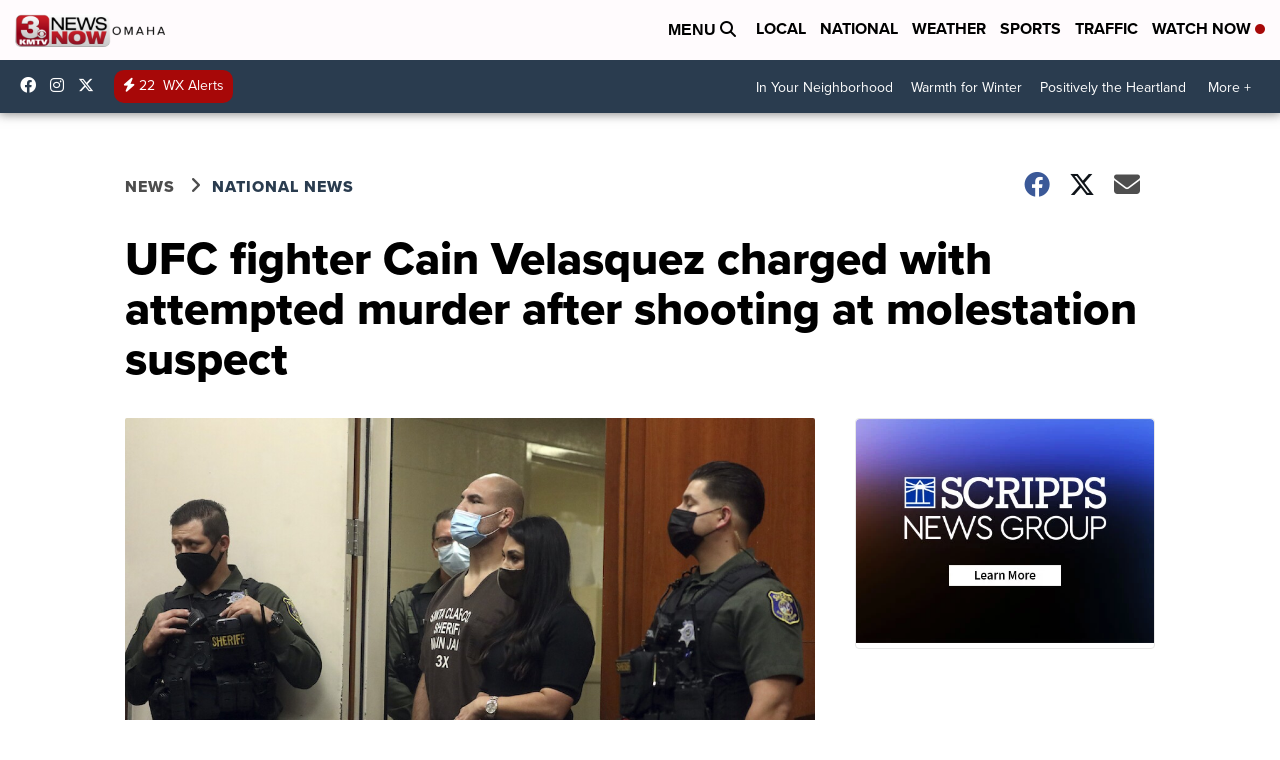

--- FILE ---
content_type: application/javascript; charset=utf-8
request_url: https://fundingchoicesmessages.google.com/f/AGSKWxWyqMzmX2-rb_ys7KoPVl8IEmAakM3wnh2C1Ar5gCpCWyKcslH7SI3pZdvrhSctyaVAmHjdc6vDSB2bXVWJZ9iDaqDQvNwabESgzb8j2puO208wIssGK0ZcmhDrIgSXq_A1UzMQB3cCUwtvCvVb7L5FJNQMNtCcEbd4pXcMn3WCnDelmu4zZB_W4pak/_-ad-24x24./300x250ad._798x99_/ad.skin.=300x250&
body_size: -1291
content:
window['c5b72ab8-0fca-4e82-a548-cf5a5d7e1f88'] = true;